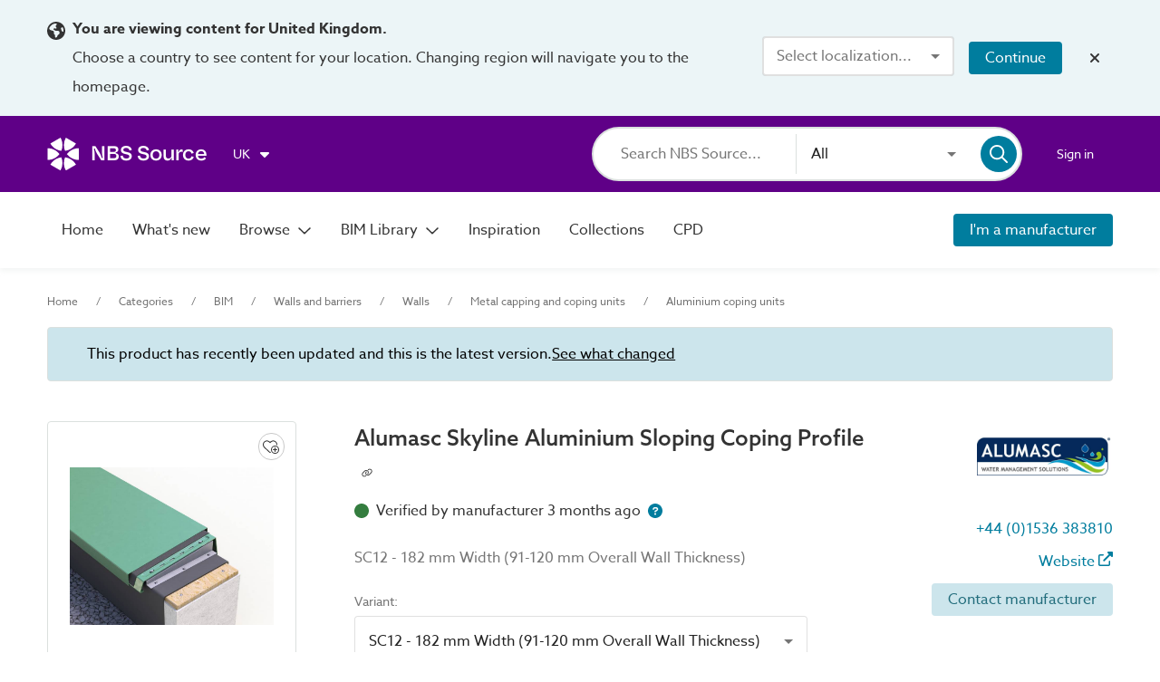

--- FILE ---
content_type: application/javascript; charset=UTF-8
request_url: https://source.thenbs.com/chunk-D1JnF56p.js
body_size: -514
content:
import {a1 as xn,ar as D,b3 as Xs,c0 as la}from'./main-DQIXUNYE.js';var p=()=>xn(null,null,function*(){let i=D(Xs);return yield i.isReady,i.config});var h=(()=>{let o=class o{};o.title=t=>t?`${t.title}`:void 0,o.description=(t,n)=>t?t.description||`Details about ${t.title}`:n,o.routeType=t=>t!=null&&t.hasDigitalObjects?la.Bim:la.Default;let i=o;return i})();export{h,p};

--- FILE ---
content_type: application/javascript; charset=UTF-8
request_url: https://source.thenbs.com/chunk-KuCw_79U.js
body_size: -750
content:
var s=(o,t=-120,e="smooth")=>{let n=o.getBoundingClientRect().top+window.pageYOffset+t;window.scrollTo({top:n,behavior:e});};export{s};

--- FILE ---
content_type: application/javascript; charset=UTF-8
request_url: https://source.thenbs.com/chunk-DrO9TbuD.js
body_size: 4681
content:
import {c}from'./chunk-LLD8KPqB.js';import {c1 as XD,a as F_,T as Ts,S as Sr,aq as A,a_ as Iy,a3 as fd,Z as Zw,a5 as pd,a8 as NC,q as Yw,aw as we$1,ax as me,E as En,g as yn,az as Pt,b4 as u,a7 as GM,aB as qv,ak as Iv,ab as Ev,ac as QM,aC as $v,a9 as zy,D as Do,ee as $t,cO as br,cP as q,cQ as dd,bG as H,b3 as Xs,a2 as b,b_ as Ul,L as Lt$1,M as Mt,b2 as An,bk as p,bd as Cy,bz as tS,bm as cN,e6 as Gu,c8 as B_,cL as O,ae as t2,cM as cS,ds as e2,ag as YM,aj as aM,dp as Et,a1 as xn,dV as qs,dN as io,l as YN,cf as zM,J as JN,a6 as ON,bf as Dd,a$ as yv,a4 as Qy,b0 as vv,c$ as r,bo as Fl,br as zt,al as Tp,am as Cp,aE as PN,bl as zg}from'./main-DQIXUNYE.js';var Ie=(()=>{let t=class t{constructor(o,i){this.activatedRoute=o,this.nbsToastService=i;}onClick(o){r(this.activatedRoute.snapshot)&&(o.preventDefault(),o.stopPropagation(),this.nbsToastService.showInfo($localize`:preview.blockInPreview.notAvailable:This feature is not available when viewing a preview`));}};t.\u0275fac=function(i){return new(i||t)(Do(H),Do(Gu))},t.\u0275dir=B_({type:t,selectors:[["","cirrusBlockInPreview",""]],hostBindings:function(i,a){i&1&&Iv("click",function(l){return a.onClick(l)});}});let e=t;return e})();var he=(()=>{let t=class t{constructor(o,i,a){this.viewContainerRef=o,this.templateRef=i,this.activatedRoute=a;}ngOnInit(){this.viewContainerRef.clear(),r(this.activatedRoute.snapshot)?this.viewContainerRef.createEmbeddedView(this.previewTemplate):this.viewContainerRef.createEmbeddedView(this.templateRef);}};t.\u0275fac=function(i){return new(i||t)(Do(qs),Do(io),Do(H))},t.\u0275dir=B_({type:t,selectors:[["","cirrusShowInPreview",""]],inputs:{previewTemplate:[0,"cirrusShowInPreview","previewTemplate"]}});let e=t;return e})();function Fe(e,t){if(e&1){let n=aM();fd(0,"button",12),Iv("click",function(){Tp(n);let i=YM(2);return Cp(i.compareToLatestVersion.emit())}),GM(1,1),pd();}}function ve(e,t){if(e&1&&(fd(0,"span"),GM(1,0),pd(),Zw(2,Fe,2,0,"button",11)),e&2){let n=YM();NC(),Ev(n.itemTypeLabel()),QM(1),NC(),Yw(n.showVersionComparison()?2:-1);}}function Le(e,t){if(e&1&&(fd(0,"span"),GM(1,3),pd()),e&2){let n=YM(2);NC(),Ev(n.itemTypeLabel()),QM(1);}}function Be(e,t){if(e&1){let n=aM();fd(0,"button",12),Iv("click",function(){Tp(n);let i=YM(2);return Cp(i.compareToPreviousVersion.emit())}),GM(1,4),pd();}}function $e(e,t){if(e&1&&(fd(0,"span"),GM(1,2),pd(),Zw(2,Le,2,1,"span"),Zw(3,Be,2,0,"button",11)),e&2){let n=YM();NC(),Ev(n.itemTypeLabel()),QM(1),NC(),Yw(n.redirectedFromOlderVersion()?2:-1),NC(),Yw(n.showVersionComparison()&&n.redirectedFromOlderVersion()?3:-1);}}function ye(e,t){if(e&1&&(fd(0,"a",9),GM(1,5),pd()),e&2){let n=YM();zy("appNavigationRouterLink",n.latestVersionRoute());}}function xe(e,t){if(e&1){let n=aM();fd(0,"button",13),Iv("click",function(){Tp(n);let i=YM();return Cp(i.contactManufacturerDialog(i.brand()))}),GM(1,6),pd();}}var at=(()=>{let t=class t extends O{constructor(){super(...arguments),this.brand=t2(),this.itemTypeLabel=t2("item"),this.showVersionComparison=t2(false),this.redirectedFromOlderVersion=t2(false),this.latestVersionRoute=t2(),this.newerVersionAvailable=cS(()=>!!this.latestVersionRoute()),this.contactDetailsAvailable=cS(()=>!!this.brand().correspondenceEmail),this.compareToLatestVersion=e2(),this.compareToPreviousVersion=e2();}};t.\u0275fac=(()=>{let o;return function(a){return (o||(o=XD(t)))(a||t)}})(),t.\u0275cmp=F_({type:t,selectors:[["app-archive-banner"]],inputs:{brand:[1,"brand"],itemTypeLabel:[1,"itemTypeLabel"],showVersionComparison:[1,"showVersionComparison"],redirectedFromOlderVersion:[1,"redirectedFromOlderVersion"],latestVersionRoute:[1,"latestVersionRoute"]},outputs:{compareToLatestVersion:"compareToLatestVersion",compareToPreviousVersion:"compareToPreviousVersion"},features:[Iy],decls:6,vars:2,consts:()=>{let o;o=$localize`:ArchivedBannerComponent.span|Inline text@@8c6fdf275a805ffaa0e0␟c7abacd6f5c289b4893401c0309577909c37d899␟2469207713625567480: This version of the ${"\uFFFD0\uFFFD"}:INTERPOLATION: is no longer available. `;let i;i=$localize`:ArchivedBannerComponent.button|Button label@@3352a04b715ef98a8012␟452ce0f243881ab76bb3203a947c6457b3605336␟8385392007249407284: View change details `;let a;a=$localize`:ArchivedBannerComponent.span|Inline text@@6faed0199071bc1de0e6␟ef810ad3a6a11af62f4901c0837bbb454e330e4c␟5827134721060200347: This ${"\uFFFD0\uFFFD"}:INTERPOLATION: is no longer available. `;let A;A=$localize`:ArchivedBannerComponent.span|Inline text@@6858425647552594333␟6b8075b3c64041570611bee166c054a10dda1b00␟3076293446278164780: This ${"\uFFFD0\uFFFD"}:INTERPOLATION: has been updated and this is the latest version. `;let l;l=$localize`:ArchivedBannerComponent.button|Button label@@6032951411244567511␟ab53319fafbca67e1b523ef72e25cf87e3fc6cc5␟5388963449731088278: View what's changed `;let S;S=$localize`:ArchivedBannerComponent.a|Navigation link@@39efd8328042034c472d␟d77ef98c6585f4fce36b65267450884b2a9092cc␟9219632352187118515: View latest `;let f;return f=$localize`:ArchivedBannerComponent.button|Button label@@ffbf1784b8fd96e49abe␟ba30d9d3da0d6a42189c698b4253e8afdb79dbbc␟2544626497714839630: Contact manufacturer `,[o,i,a,A,l,S,f,[1,"left"],[1,"right"],["mat-stroked-button","",1,"white","view-latest-link",3,"appNavigationRouterLink"],["mat-stroked-button","",1,"white"],["mat-stroked-button","",1,"white","change-details"],["mat-stroked-button","",1,"white","change-details",3,"click"],["mat-stroked-button","",1,"white",3,"click"]]},template:function(i,a){i&1&&(fd(0,"section",7),Zw(1,ve,3,2)(2,$e,4,3),pd(),fd(3,"section",8),Zw(4,ye,2,1,"a",9)(5,xe,2,0,"button",10),pd()),i&2&&(NC(),Yw(a.newerVersionAvailable()?1:2),NC(3),Yw(a.newerVersionAvailable()?4:a.contactDetailsAvailable()?5:-1));},dependencies:[Ts,Sr,A],styles:["@keyframes _ngcontent-%COMP%_fade-in-out{0%{opacity:1}to{opacity:.5}}[_nghost-%COMP%]{padding:.7rem 2.7rem;margin:1rem 0;justify-content:space-between;background:#333;border:1px solid #dbe0de;border-radius:4px;color:#fff}[_nghost-%COMP%], [_nghost-%COMP%]   .left[_ngcontent-%COMP%], [_nghost-%COMP%]   .right[_ngcontent-%COMP%]{display:flex;flex-wrap:wrap;align-items:center;gap:.5rem}[_nghost-%COMP%]   a[_ngcontent-%COMP%]:not(.view-latest-link){color:#fff;text-decoration:underline}[_nghost-%COMP%]   button.change-details[_ngcontent-%COMP%]{border:none;text-decoration:underline;padding:0}"],changeDetection:0});let e=t;return e})();function Ge(e,t){e&1&&(fd(0,"p"),yv(1,2),Qy(2,"app-brand-name"),vv(),pd());}function we(e,t){if(e&1&&(fd(0,"p"),GM(1,3),pd()),e&2){let n=YM();NC(),Ev(n.archivedType),QM(1);}}function Ve(e,t){e&1&&(fd(0,"p"),GM(1,4),pd());}function He(e,t){if(e&1&&(fd(0,"p"),GM(1,5),pd()),e&2){let n=YM();NC(),Ev(n.archivedType),QM(1);}}var mt=(()=>{let t=class t{constructor(){this.archivedFlagChange=new Et;}ngOnInit(){this.showMore=false;}showData(){this.archivedFlag||(this.archivedFlag=true),this.archivedFlagChange.emit(this.archivedFlag);}};t.\u0275fac=function(i){return new(i||t)},t.\u0275cmp=F_({type:t,selectors:[["app-archived-description"]],inputs:{archivedFlag:"archivedFlag",archivedType:"archivedType"},outputs:{archivedFlagChange:"archivedFlagChange"},decls:10,vars:6,consts:()=>{let o;o=$localize`:ArchivedDescriptionComponent.h3|Subsection heading@@22faaa620c181b18d205␟0fa71faad88ab8d3b498d8c81951bd67cfe1aa47␟9121636645330399151: Viewing archived ${"\uFFFD0\uFFFD"}:INTERPOLATION: data `;let i;i=$localize`:ArchivedDescriptionComponent.button|Button label@@8910985610b4cf11c14f␟7951991f23d4427bde1d9e9c92a6767c6b02f1c8␟1237797164165884501: Confirm and view ${"\uFFFD0\uFFFD"}:INTERPOLATION: data
`;let a;a=$localize`:ArchivedDescriptionComponent.p|Paragraph@@f58c9d661ac04621f7dd␟4177c6adb5bf3b282e4798ecad2119b6168d815a␟3488237382487787356: This product has been archived and is no longer available for project specification within ${"\uFFFD#2\uFFFD"}:START_TAG_APP_BRAND_NAME:${"\uFFFD/#2\uFFFD"}:CLOSE_TAG_APP_BRAND_NAME:. Archived data may not reflect the manufacturer's most current version of the product. `;let A;A=$localize`:ArchivedDescriptionComponent.p|Paragraph@@e6a575087d3fe4f1a58e␟7dc257029ce798d0363fda9afee4d8099a2cf959␟628261604556358794: This ${"\uFFFD0\uFFFD"}:INTERPOLATION: has been archived and is no longer valid. `;let l;l=$localize`:ArchivedDescriptionComponent.p|Paragraph@@511c871425c9d83357eb␟9aebf5a1e9ab00c8e529f49e5f97cebbb079d474␟3093311853305429676: I am happy to view archived product data and understand that such data may not reflect the manufacturer's current version of the product. `;let S;return S=$localize`:ArchivedDescriptionComponent.p|Paragraph@@89a0fd2d8666abb47bd3␟649c9b58a159bf963fcc251f707bb9cc2a1cbbc9␟8834558494464224426: I am happy to view this archived ${"\uFFFD0\uFFFD"}:INTERPOLATION: and understand that such data may not be valid. `,[o,i,a,A,l,S,[3,"ngModelChange","ngModel"],["mat-flat-button","","color","primary",3,"click","disabled"]]},template:function(i,a){i&1&&(fd(0,"section")(1,"h3"),GM(2,0),pd(),Zw(3,Ge,3,0,"p")(4,we,2,1,"p"),pd(),fd(5,"mat-checkbox",6),qv("ngModelChange",function(l){return PN(a.showMore,l)||(a.showMore=l),l}),Zw(6,Ve,2,0,"p")(7,He,2,1,"p"),pd(),fd(8,"button",7),Iv("click",function(){return a.showData()}),GM(9,1),pd()),i&2&&(NC(2),Ev(a.archivedType),QM(2),NC(),Yw(a.archivedType==="product"?3:4),NC(2),$v("ngModel",a.showMore),NC(),Yw(a.archivedType==="product"?6:7),NC(2),zy("disabled",!a.showMore),NC(),Ev(a.archivedType),QM(9));},dependencies:[Ts,Sr,we$1,me,En,yn,Pt,u],styles:["@keyframes _ngcontent-%COMP%_fade-in-out{0%{opacity:1}to{opacity:.5}}[_nghost-%COMP%]{display:flex;flex-direction:column;background:#fafafa;padding:1.5rem}[_nghost-%COMP%]   p[_ngcontent-%COMP%], [_nghost-%COMP%]   h3[_ngcontent-%COMP%], [_nghost-%COMP%]   mat-checkbox[_ngcontent-%COMP%]{margin:0}[_nghost-%COMP%]   section[_ngcontent-%COMP%]   h3[_ngcontent-%COMP%]{font-weight:600;padding-bottom:1.5rem}[_nghost-%COMP%]   section[_ngcontent-%COMP%]   p[_ngcontent-%COMP%]{padding-bottom:1.5rem}[_nghost-%COMP%]   mat-checkbox[_ngcontent-%COMP%]   p[_ngcontent-%COMP%]{display:flex;max-width:90%;white-space:initial;line-height:1.5rem;margin-left:.5rem}[_nghost-%COMP%]   button[_ngcontent-%COMP%]{margin:1.5rem 0 0;max-width:fit-content}"],changeDetection:0});let e=t;return e})();function ke(e,t){if(e&1&&(fd(0,"article"),Qy(1,"cirrus-image-container",13),pd()),e&2){let n=YM(2);NC(),zy("name",n.brand.name)("image",n.brand.logo?n.brand.logo.thumbnail:"");}}function We(e,t){if(e&1&&(fd(0,"a",12),YN(1,"brandRoute"),zM(2,3),Zw(3,ke,2,2,"article"),pd()),e&2){let n=YM();Ev(n.brand.nameSlug),QM(2),zy("appNavigationRouterLink",JN(1,3,n.brand)),NC(3),Yw(n.hideLogo?-1:3);}}function Ue(e,t){if(e&1&&(fd(0,"article"),Qy(1,"cirrus-image-container",13),pd()),e&2){let n=YM(2);NC(),zy("name",n.brand.name)("image",n.brand.logo?n.brand.logo.thumbnail:"");}}function Xe(e,t){if(e&1&&(fd(0,"a",14),zM(1,4),Zw(2,Ue,2,2,"article"),pd()),e&2){let n=YM();Ev(n.brand.nameSlug),QM(1),NC(2),Yw(n.hideLogo?-1:2);}}function ze(e,t){if(e&1&&(fd(0,"a",15),zM(1,5),ON(2),pd()),e&2){let n=YM();Ev(n.brand.phoneNumber),QM(1),zy("href","tel:"+n.brand.phoneNumber,zg)("label",n.statType.BrandMain+n.brand.phoneNumber),NC(2),Dd(" ",n.brand.phoneNumber," ");}}function je(e,t){if(e&1&&(fd(0,"a",16),zM(1,6),yv(2,1),Qy(3,"mat-icon",17),vv(),pd()),e&2){let n=YM();Ev(n.brand.mainUrl),QM(1),zy("appExternalLink",n.brand.mainUrl)("label",n.brand.name);}}function Ze(e,t){if(e&1){let n=aM();fd(0,"button",18),Iv("click",function(){Tp(n);let i=YM();return Cp(i.contactManufacturerDialog(i.brand))}),zM(1,7),GM(2,2),pd();}if(e&2){let n=YM();Ev(n.brand.name),QM(1);}}var Lt=(()=>{let t=class t extends O{constructor(o,i,a,A,l,S){super(i,a,A,l,S),this.statsService=o,this.hideContactButton=false,this.hidePhone=false,this.hideWebsite=false,this.statType=c;}ngOnInit(){return xn(this,null,function*(){var o,i;yield this.postLoginContact(this.brand),this.openContactDialogOnQueryParam(this.brand),this.statsService.updateContext({brandObjectId:(o=this.brand)==null?void 0:o.objectId,brandInstanceId:(i=this.brand)==null?void 0:i.id});})}ngOnDestroy(){this.statsService.updateContext({brandObjectId:null,brandInstanceId:null}),this.unsubscribe.next(),this.unsubscribe.complete();}};t.\u0275fac=function(i){return new(i||t)(Do($t),Do(br),Do(q),Do(dd),Do(H),Do(Xs))},t.\u0275cmp=F_({type:t,selectors:[["app-brand-information"]],inputs:{brand:"brand",hideLogo:"hideLogo",hideContactButton:"hideContactButton",hidePhone:"hidePhone",hideWebsite:"hideWebsite"},features:[Iy],decls:6,vars:4,consts:()=>{let o;o=$localize`:BrandInformationComponent.a.title|Title@@6b54cef20a963b004486␟81f80ca3b782b7fa69a0268838b76cef1aa02456␟5748567944143673556:View more from ${"\uFFFD0\uFFFD"}:INTERPOLATION:`;let i;i=$localize`:BrandInformationComponent.a.title|Title@@ab55cf66ded99bf47c2f␟81f80ca3b782b7fa69a0268838b76cef1aa02456␟5748567944143673556:View more from ${"\uFFFD0\uFFFD"}:INTERPOLATION:`;let a;a=$localize`:BrandInformationComponent.a.title|Title@@3b9d1ec0939581649aae␟6b9342f7f11a017dd74259a3740c86786e4f78cb␟8777603224255328997:Call ${"\uFFFD0\uFFFD"}:INTERPOLATION:`;let A;A=$localize`:BrandInformationComponent.a.title|Title@@eb3582fe1e379b729210␟cba6633ed7adf1a4422d89826b13e44800345b02␟6462150133116854650:Visit ${"\uFFFD0\uFFFD"}:INTERPOLATION:`;let l;l=$localize`:BrandInformationComponent.a|Navigation link@@dnrn7Z2dAe0fZAbuxFVt␟b2091d3ff3ca6c1c136ef6c98758971707871d06␟6262449581682595429: Website ${"\uFFFD#3\uFFFD"}:START_TAG_MAT_ICON:${"\uFFFD/#3\uFFFD"}:CLOSE_TAG_MAT_ICON:`;let S;S=$localize`:BrandInformationComponent.button.title|Title@@a6aa42cd260ad7d6daab␟44ebe43266c5315941aaa44605da57ed94499421␟4966033868376419076:Contact ${"\uFFFD0\uFFFD"}:INTERPOLATION:`;let f;return f=$localize`:BrandInformationComponent.button|Button label@@b943deac08cdc1c9efe3␟4b200d14551bf1fcf2266c9b2b7a22f040fd57d7␟4778214068732320810: Contact manufacturer `,[["noLink",""],l,f,["title",o],["title",i],["title",a],["title",A],["title",S],[3,"title","appNavigationRouterLink",4,"cirrusShowInPreview"],["appStats","","action","telephone",1,"telephone",3,"title","href","label"],["cirrusBlockInPreview","","action","company-website",1,"company-website",3,"title","appExternalLink","label"],["mat-flat-button","","color","accent",1,"contact-button",3,"title"],[3,"appNavigationRouterLink",6,"title"],[1,"manufacturer-information-logo",3,"name","image"],["cirrusBlockInPreview","","href","#",6,"title"],["appStats","","action","telephone",1,"telephone",3,"href","label",6,"title"],["cirrusBlockInPreview","","action","company-website",1,"company-website",3,"appExternalLink","label",6,"title"],["svgIcon","far:up-right-from-square"],["mat-flat-button","","color","accent",1,"contact-button",3,"click",6,"title"]]},template:function(i,a){if(i&1&&(Cy(0,We,4,5,"a",8)(1,Xe,3,2,"ng-template",null,0,tS),Zw(3,ze,3,4,"a",9),Zw(4,je,4,3,"a",10),Zw(5,Ze,3,1,"button",11)),i&2){let A=cN(2);zy("cirrusShowInPreview",A),NC(3),Yw(a.hidePhone?-1:3),NC(),Yw(!a.hideWebsite&&a.brand.mainUrl?4:-1),NC(),Yw(!a.hideContactButton&&a.brand.correspondenceEmail?5:-1);}},dependencies:[he,A,b,Ie,Ul,Lt$1,Mt,Ts,Sr,An,p],styles:["@keyframes _ngcontent-%COMP%_fade-in-out{0%{opacity:1}to{opacity:.5}}[_nghost-%COMP%]{display:flex;flex:1 0 auto;flex-direction:column;align-items:flex-end}@media screen and (max-width: 1100px){[_nghost-%COMP%]{align-items:flex-start}}[_nghost-%COMP%]   a[_ngcontent-%COMP%]{margin-bottom:.75rem;text-align:right}@media screen and (max-width: 1100px){[_nghost-%COMP%]{display:none}}[_nghost-%COMP%]   article[_ngcontent-%COMP%]{height:75px;width:150px;align-self:flex-end;margin-bottom:1.25rem}@media screen and (max-width: 1100px){[_nghost-%COMP%]   article[_ngcontent-%COMP%]{align-self:flex-start}}[_nghost-%COMP%]   .contact-button[_ngcontent-%COMP%]{margin-bottom:.75rem;white-space:nowrap;overflow:hidden;text-overflow:ellipsis;max-width:240px}[_nghost-%COMP%]   a[_ngcontent-%COMP%]   mat-icon[_ngcontent-%COMP%]{line-height:0}"],changeDetection:0});let e=t;return e})();var Gt=(()=>{let t=class t extends Fl{constructor(){super(...arguments),this.impressionType=zt.landingPage;}};t.\u0275fac=(()=>{let o;return function(a){return (o||(o=XD(t)))(a||t)}})(),t.\u0275dir=B_({type:t,features:[Iy]});let e=t;return e})();export{Gt as G,Ie as I,Lt as L,at as a,he as h,mt as m};

--- FILE ---
content_type: application/javascript; charset=UTF-8
request_url: https://source.thenbs.com/chunk-LLD8KPqB.js
body_size: -246
content:
import {a as F_,d5 as JM,d6 as XM}from'./main-DQIXUNYE.js';var c=(function(t){return t.BrandContact="brand_contact_",t.BrandMain="brand_main_",t})(c||{});var p=["*"],f=(()=>{let e=class e{};e.\u0275fac=function(n){return new(n||e)},e.\u0275cmp=F_({type:e,selectors:[["app-content-tile-container"]],ngContentSelectors:p,decls:1,vars:0,template:function(n,s){n&1&&(JM(),XM(0));},styles:["@keyframes _ngcontent-%COMP%_fade-in-out{0%{opacity:1}to{opacity:.5}}[_nghost-%COMP%]{display:grid;place-items:start center;grid-gap:2rem;grid-template-columns:repeat(auto-fill,minmax(240px,1fr))}"],changeDetection:0});let t=e;return t})();export{c,f};

--- FILE ---
content_type: application/javascript; charset=UTF-8
request_url: https://source.thenbs.com/chunk-BSNBgE9d.js
body_size: 354
content:
import {aR as pe,aS as V,a1 as xn,c5 as _I,hl as Ft,bq as Ht,fW as o,d7 as Ci,cP as q,dP as _c}from'./main-DQIXUNYE.js';var e="hide-revit-plugin-upsell";var E=(()=>{let c=class c{constructor(t,a,o,l){this.zipUrlService=t,this.documentActionService=a,this.matDialog=o,this.storage=l;}showDialog(t,a,o,l){return xn(this,null,function*(){let{DigitalObjectDownloadDialogComponent:i}=yield import('./chunk-71uUa8iB.js'),n=this.matDialog.open(i,{data:{name:t,formats:a,variants:o,variantId:l}});return yield _I(n.afterClosed())})}performPostLoginAction(){this.documentActionService.performPostLoginAction();}downloadDigitalObjects(t,a=null,o){return xn(this,null,function*(){var d,w,b,j,D,O;let l=this.createOptions(t),{formats:i,digitalObjects:n,variants:e$1}=l,{digitalObjectInfo:{metadata:p}}=t;if(!(i!=null&&i.length)&&!e$1.length){console.log("Download not started - No formats or variants.");return}if((i==null?void 0:i.length)===1&&!(e$1!=null&&e$1.length)||(i==null?void 0:i.length)===1&&(e$1==null?void 0:e$1.length)===1){if(this.storage.getItem(e)==="true")yield this.download(t,n,i,p,o);else {let{RevitPluginUpsellDialogComponent:s}=yield import('./chunk-0Gq2slLJ.js');this.matDialog.open(s).afterClosed().subscribe(g=>xn(this,null,function*(){g&&(yield this.download(t,n,i,p,o));}));}return}if((i==null?void 0:i.length)>1||(e$1==null?void 0:e$1.length)>1){let s=yield this.showDialog(t.name,i,e$1,a);if(s===null)return;let r=(w=(d=t==null?void 0:t.digitalObjectInfo)==null?void 0:d.digitalObjects)!=null?w:[];if(t.useVariantDigitalObjects&&(e$1.length===1?r=(b=e$1==null?void 0:e$1.flatMap(g=>g.digitalObjects))!=null?b:[]:r=(D=(j=e$1==null?void 0:e$1.filter(g=>{var u;return (u=s==null?void 0:s.variantIds)==null?void 0:u.includes(g.id)}))==null?void 0:j.flatMap(g=>g.digitalObjects))!=null?D:[]),!(r!=null&&r.length)&&!((O=s==null?void 0:s.formats)!=null&&O.length)){console.log("Download not started - No formats or variants were selected.");return}yield this.download(t,r,s.formats,p,o);}})}download(t,a,o,l,i){return xn(this,null,function*(){let n=this.zipUrlService.generateUrl(t,l,a,o),e={bypassQuota:true,downloadType:i,objectFormats:o,type:Ht.product,objectType:Ft.bim};yield this.documentActionService.download(n,t,e);})}createOptions(t){let{useVariantDigitalObjects:a,variantLinks:o}=t,{digitalObjectInfo:{digitalObjects:l}}=t,i=[];return a&&(i=this.unique(o==null?void 0:o.filter(n=>{var e;return (e=n==null?void 0:n.digitalObjects)==null?void 0:e.length})),l=i==null?void 0:i.flatMap(n=>n.digitalObjects)),{variants:i,digitalObjects:l,formats:this.unique(l.map(n=>({type:n.format,name:n.formatText})),"type")}}unique(t,a){return a?[...new Map(t.map(o=>[o[a],o])).values()]:t!=null&&t.length?[...new Set(t)]:[]}};c.\u0275fac=function(a){return new(a||c)(pe(o),pe(Ci),pe(q),pe(_c))},c.\u0275prov=V({token:c,factory:c.\u0275fac,providedIn:"root"});let h=c;return h})();export{E,e};